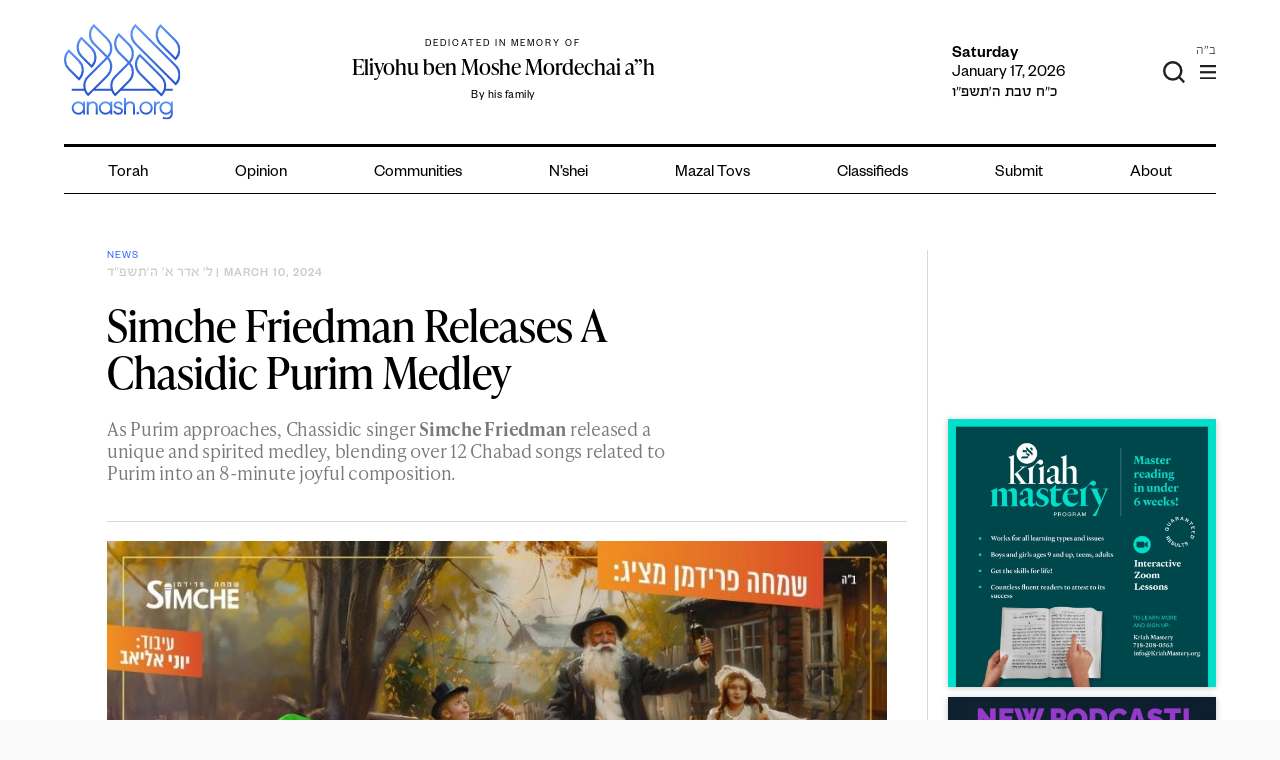

--- FILE ---
content_type: text/html; charset=utf-8
request_url: https://www.google.com/recaptcha/api2/anchor?ar=1&k=6LfXh34iAAAAANhJROiKSMdaXioUcR3nSVcxXrec&co=aHR0cHM6Ly9hbmFzaC5vcmc6NDQz&hl=en&v=PoyoqOPhxBO7pBk68S4YbpHZ&theme=light&size=normal&anchor-ms=20000&execute-ms=30000&cb=hkczkbn8lua7
body_size: 49442
content:
<!DOCTYPE HTML><html dir="ltr" lang="en"><head><meta http-equiv="Content-Type" content="text/html; charset=UTF-8">
<meta http-equiv="X-UA-Compatible" content="IE=edge">
<title>reCAPTCHA</title>
<style type="text/css">
/* cyrillic-ext */
@font-face {
  font-family: 'Roboto';
  font-style: normal;
  font-weight: 400;
  font-stretch: 100%;
  src: url(//fonts.gstatic.com/s/roboto/v48/KFO7CnqEu92Fr1ME7kSn66aGLdTylUAMa3GUBHMdazTgWw.woff2) format('woff2');
  unicode-range: U+0460-052F, U+1C80-1C8A, U+20B4, U+2DE0-2DFF, U+A640-A69F, U+FE2E-FE2F;
}
/* cyrillic */
@font-face {
  font-family: 'Roboto';
  font-style: normal;
  font-weight: 400;
  font-stretch: 100%;
  src: url(//fonts.gstatic.com/s/roboto/v48/KFO7CnqEu92Fr1ME7kSn66aGLdTylUAMa3iUBHMdazTgWw.woff2) format('woff2');
  unicode-range: U+0301, U+0400-045F, U+0490-0491, U+04B0-04B1, U+2116;
}
/* greek-ext */
@font-face {
  font-family: 'Roboto';
  font-style: normal;
  font-weight: 400;
  font-stretch: 100%;
  src: url(//fonts.gstatic.com/s/roboto/v48/KFO7CnqEu92Fr1ME7kSn66aGLdTylUAMa3CUBHMdazTgWw.woff2) format('woff2');
  unicode-range: U+1F00-1FFF;
}
/* greek */
@font-face {
  font-family: 'Roboto';
  font-style: normal;
  font-weight: 400;
  font-stretch: 100%;
  src: url(//fonts.gstatic.com/s/roboto/v48/KFO7CnqEu92Fr1ME7kSn66aGLdTylUAMa3-UBHMdazTgWw.woff2) format('woff2');
  unicode-range: U+0370-0377, U+037A-037F, U+0384-038A, U+038C, U+038E-03A1, U+03A3-03FF;
}
/* math */
@font-face {
  font-family: 'Roboto';
  font-style: normal;
  font-weight: 400;
  font-stretch: 100%;
  src: url(//fonts.gstatic.com/s/roboto/v48/KFO7CnqEu92Fr1ME7kSn66aGLdTylUAMawCUBHMdazTgWw.woff2) format('woff2');
  unicode-range: U+0302-0303, U+0305, U+0307-0308, U+0310, U+0312, U+0315, U+031A, U+0326-0327, U+032C, U+032F-0330, U+0332-0333, U+0338, U+033A, U+0346, U+034D, U+0391-03A1, U+03A3-03A9, U+03B1-03C9, U+03D1, U+03D5-03D6, U+03F0-03F1, U+03F4-03F5, U+2016-2017, U+2034-2038, U+203C, U+2040, U+2043, U+2047, U+2050, U+2057, U+205F, U+2070-2071, U+2074-208E, U+2090-209C, U+20D0-20DC, U+20E1, U+20E5-20EF, U+2100-2112, U+2114-2115, U+2117-2121, U+2123-214F, U+2190, U+2192, U+2194-21AE, U+21B0-21E5, U+21F1-21F2, U+21F4-2211, U+2213-2214, U+2216-22FF, U+2308-230B, U+2310, U+2319, U+231C-2321, U+2336-237A, U+237C, U+2395, U+239B-23B7, U+23D0, U+23DC-23E1, U+2474-2475, U+25AF, U+25B3, U+25B7, U+25BD, U+25C1, U+25CA, U+25CC, U+25FB, U+266D-266F, U+27C0-27FF, U+2900-2AFF, U+2B0E-2B11, U+2B30-2B4C, U+2BFE, U+3030, U+FF5B, U+FF5D, U+1D400-1D7FF, U+1EE00-1EEFF;
}
/* symbols */
@font-face {
  font-family: 'Roboto';
  font-style: normal;
  font-weight: 400;
  font-stretch: 100%;
  src: url(//fonts.gstatic.com/s/roboto/v48/KFO7CnqEu92Fr1ME7kSn66aGLdTylUAMaxKUBHMdazTgWw.woff2) format('woff2');
  unicode-range: U+0001-000C, U+000E-001F, U+007F-009F, U+20DD-20E0, U+20E2-20E4, U+2150-218F, U+2190, U+2192, U+2194-2199, U+21AF, U+21E6-21F0, U+21F3, U+2218-2219, U+2299, U+22C4-22C6, U+2300-243F, U+2440-244A, U+2460-24FF, U+25A0-27BF, U+2800-28FF, U+2921-2922, U+2981, U+29BF, U+29EB, U+2B00-2BFF, U+4DC0-4DFF, U+FFF9-FFFB, U+10140-1018E, U+10190-1019C, U+101A0, U+101D0-101FD, U+102E0-102FB, U+10E60-10E7E, U+1D2C0-1D2D3, U+1D2E0-1D37F, U+1F000-1F0FF, U+1F100-1F1AD, U+1F1E6-1F1FF, U+1F30D-1F30F, U+1F315, U+1F31C, U+1F31E, U+1F320-1F32C, U+1F336, U+1F378, U+1F37D, U+1F382, U+1F393-1F39F, U+1F3A7-1F3A8, U+1F3AC-1F3AF, U+1F3C2, U+1F3C4-1F3C6, U+1F3CA-1F3CE, U+1F3D4-1F3E0, U+1F3ED, U+1F3F1-1F3F3, U+1F3F5-1F3F7, U+1F408, U+1F415, U+1F41F, U+1F426, U+1F43F, U+1F441-1F442, U+1F444, U+1F446-1F449, U+1F44C-1F44E, U+1F453, U+1F46A, U+1F47D, U+1F4A3, U+1F4B0, U+1F4B3, U+1F4B9, U+1F4BB, U+1F4BF, U+1F4C8-1F4CB, U+1F4D6, U+1F4DA, U+1F4DF, U+1F4E3-1F4E6, U+1F4EA-1F4ED, U+1F4F7, U+1F4F9-1F4FB, U+1F4FD-1F4FE, U+1F503, U+1F507-1F50B, U+1F50D, U+1F512-1F513, U+1F53E-1F54A, U+1F54F-1F5FA, U+1F610, U+1F650-1F67F, U+1F687, U+1F68D, U+1F691, U+1F694, U+1F698, U+1F6AD, U+1F6B2, U+1F6B9-1F6BA, U+1F6BC, U+1F6C6-1F6CF, U+1F6D3-1F6D7, U+1F6E0-1F6EA, U+1F6F0-1F6F3, U+1F6F7-1F6FC, U+1F700-1F7FF, U+1F800-1F80B, U+1F810-1F847, U+1F850-1F859, U+1F860-1F887, U+1F890-1F8AD, U+1F8B0-1F8BB, U+1F8C0-1F8C1, U+1F900-1F90B, U+1F93B, U+1F946, U+1F984, U+1F996, U+1F9E9, U+1FA00-1FA6F, U+1FA70-1FA7C, U+1FA80-1FA89, U+1FA8F-1FAC6, U+1FACE-1FADC, U+1FADF-1FAE9, U+1FAF0-1FAF8, U+1FB00-1FBFF;
}
/* vietnamese */
@font-face {
  font-family: 'Roboto';
  font-style: normal;
  font-weight: 400;
  font-stretch: 100%;
  src: url(//fonts.gstatic.com/s/roboto/v48/KFO7CnqEu92Fr1ME7kSn66aGLdTylUAMa3OUBHMdazTgWw.woff2) format('woff2');
  unicode-range: U+0102-0103, U+0110-0111, U+0128-0129, U+0168-0169, U+01A0-01A1, U+01AF-01B0, U+0300-0301, U+0303-0304, U+0308-0309, U+0323, U+0329, U+1EA0-1EF9, U+20AB;
}
/* latin-ext */
@font-face {
  font-family: 'Roboto';
  font-style: normal;
  font-weight: 400;
  font-stretch: 100%;
  src: url(//fonts.gstatic.com/s/roboto/v48/KFO7CnqEu92Fr1ME7kSn66aGLdTylUAMa3KUBHMdazTgWw.woff2) format('woff2');
  unicode-range: U+0100-02BA, U+02BD-02C5, U+02C7-02CC, U+02CE-02D7, U+02DD-02FF, U+0304, U+0308, U+0329, U+1D00-1DBF, U+1E00-1E9F, U+1EF2-1EFF, U+2020, U+20A0-20AB, U+20AD-20C0, U+2113, U+2C60-2C7F, U+A720-A7FF;
}
/* latin */
@font-face {
  font-family: 'Roboto';
  font-style: normal;
  font-weight: 400;
  font-stretch: 100%;
  src: url(//fonts.gstatic.com/s/roboto/v48/KFO7CnqEu92Fr1ME7kSn66aGLdTylUAMa3yUBHMdazQ.woff2) format('woff2');
  unicode-range: U+0000-00FF, U+0131, U+0152-0153, U+02BB-02BC, U+02C6, U+02DA, U+02DC, U+0304, U+0308, U+0329, U+2000-206F, U+20AC, U+2122, U+2191, U+2193, U+2212, U+2215, U+FEFF, U+FFFD;
}
/* cyrillic-ext */
@font-face {
  font-family: 'Roboto';
  font-style: normal;
  font-weight: 500;
  font-stretch: 100%;
  src: url(//fonts.gstatic.com/s/roboto/v48/KFO7CnqEu92Fr1ME7kSn66aGLdTylUAMa3GUBHMdazTgWw.woff2) format('woff2');
  unicode-range: U+0460-052F, U+1C80-1C8A, U+20B4, U+2DE0-2DFF, U+A640-A69F, U+FE2E-FE2F;
}
/* cyrillic */
@font-face {
  font-family: 'Roboto';
  font-style: normal;
  font-weight: 500;
  font-stretch: 100%;
  src: url(//fonts.gstatic.com/s/roboto/v48/KFO7CnqEu92Fr1ME7kSn66aGLdTylUAMa3iUBHMdazTgWw.woff2) format('woff2');
  unicode-range: U+0301, U+0400-045F, U+0490-0491, U+04B0-04B1, U+2116;
}
/* greek-ext */
@font-face {
  font-family: 'Roboto';
  font-style: normal;
  font-weight: 500;
  font-stretch: 100%;
  src: url(//fonts.gstatic.com/s/roboto/v48/KFO7CnqEu92Fr1ME7kSn66aGLdTylUAMa3CUBHMdazTgWw.woff2) format('woff2');
  unicode-range: U+1F00-1FFF;
}
/* greek */
@font-face {
  font-family: 'Roboto';
  font-style: normal;
  font-weight: 500;
  font-stretch: 100%;
  src: url(//fonts.gstatic.com/s/roboto/v48/KFO7CnqEu92Fr1ME7kSn66aGLdTylUAMa3-UBHMdazTgWw.woff2) format('woff2');
  unicode-range: U+0370-0377, U+037A-037F, U+0384-038A, U+038C, U+038E-03A1, U+03A3-03FF;
}
/* math */
@font-face {
  font-family: 'Roboto';
  font-style: normal;
  font-weight: 500;
  font-stretch: 100%;
  src: url(//fonts.gstatic.com/s/roboto/v48/KFO7CnqEu92Fr1ME7kSn66aGLdTylUAMawCUBHMdazTgWw.woff2) format('woff2');
  unicode-range: U+0302-0303, U+0305, U+0307-0308, U+0310, U+0312, U+0315, U+031A, U+0326-0327, U+032C, U+032F-0330, U+0332-0333, U+0338, U+033A, U+0346, U+034D, U+0391-03A1, U+03A3-03A9, U+03B1-03C9, U+03D1, U+03D5-03D6, U+03F0-03F1, U+03F4-03F5, U+2016-2017, U+2034-2038, U+203C, U+2040, U+2043, U+2047, U+2050, U+2057, U+205F, U+2070-2071, U+2074-208E, U+2090-209C, U+20D0-20DC, U+20E1, U+20E5-20EF, U+2100-2112, U+2114-2115, U+2117-2121, U+2123-214F, U+2190, U+2192, U+2194-21AE, U+21B0-21E5, U+21F1-21F2, U+21F4-2211, U+2213-2214, U+2216-22FF, U+2308-230B, U+2310, U+2319, U+231C-2321, U+2336-237A, U+237C, U+2395, U+239B-23B7, U+23D0, U+23DC-23E1, U+2474-2475, U+25AF, U+25B3, U+25B7, U+25BD, U+25C1, U+25CA, U+25CC, U+25FB, U+266D-266F, U+27C0-27FF, U+2900-2AFF, U+2B0E-2B11, U+2B30-2B4C, U+2BFE, U+3030, U+FF5B, U+FF5D, U+1D400-1D7FF, U+1EE00-1EEFF;
}
/* symbols */
@font-face {
  font-family: 'Roboto';
  font-style: normal;
  font-weight: 500;
  font-stretch: 100%;
  src: url(//fonts.gstatic.com/s/roboto/v48/KFO7CnqEu92Fr1ME7kSn66aGLdTylUAMaxKUBHMdazTgWw.woff2) format('woff2');
  unicode-range: U+0001-000C, U+000E-001F, U+007F-009F, U+20DD-20E0, U+20E2-20E4, U+2150-218F, U+2190, U+2192, U+2194-2199, U+21AF, U+21E6-21F0, U+21F3, U+2218-2219, U+2299, U+22C4-22C6, U+2300-243F, U+2440-244A, U+2460-24FF, U+25A0-27BF, U+2800-28FF, U+2921-2922, U+2981, U+29BF, U+29EB, U+2B00-2BFF, U+4DC0-4DFF, U+FFF9-FFFB, U+10140-1018E, U+10190-1019C, U+101A0, U+101D0-101FD, U+102E0-102FB, U+10E60-10E7E, U+1D2C0-1D2D3, U+1D2E0-1D37F, U+1F000-1F0FF, U+1F100-1F1AD, U+1F1E6-1F1FF, U+1F30D-1F30F, U+1F315, U+1F31C, U+1F31E, U+1F320-1F32C, U+1F336, U+1F378, U+1F37D, U+1F382, U+1F393-1F39F, U+1F3A7-1F3A8, U+1F3AC-1F3AF, U+1F3C2, U+1F3C4-1F3C6, U+1F3CA-1F3CE, U+1F3D4-1F3E0, U+1F3ED, U+1F3F1-1F3F3, U+1F3F5-1F3F7, U+1F408, U+1F415, U+1F41F, U+1F426, U+1F43F, U+1F441-1F442, U+1F444, U+1F446-1F449, U+1F44C-1F44E, U+1F453, U+1F46A, U+1F47D, U+1F4A3, U+1F4B0, U+1F4B3, U+1F4B9, U+1F4BB, U+1F4BF, U+1F4C8-1F4CB, U+1F4D6, U+1F4DA, U+1F4DF, U+1F4E3-1F4E6, U+1F4EA-1F4ED, U+1F4F7, U+1F4F9-1F4FB, U+1F4FD-1F4FE, U+1F503, U+1F507-1F50B, U+1F50D, U+1F512-1F513, U+1F53E-1F54A, U+1F54F-1F5FA, U+1F610, U+1F650-1F67F, U+1F687, U+1F68D, U+1F691, U+1F694, U+1F698, U+1F6AD, U+1F6B2, U+1F6B9-1F6BA, U+1F6BC, U+1F6C6-1F6CF, U+1F6D3-1F6D7, U+1F6E0-1F6EA, U+1F6F0-1F6F3, U+1F6F7-1F6FC, U+1F700-1F7FF, U+1F800-1F80B, U+1F810-1F847, U+1F850-1F859, U+1F860-1F887, U+1F890-1F8AD, U+1F8B0-1F8BB, U+1F8C0-1F8C1, U+1F900-1F90B, U+1F93B, U+1F946, U+1F984, U+1F996, U+1F9E9, U+1FA00-1FA6F, U+1FA70-1FA7C, U+1FA80-1FA89, U+1FA8F-1FAC6, U+1FACE-1FADC, U+1FADF-1FAE9, U+1FAF0-1FAF8, U+1FB00-1FBFF;
}
/* vietnamese */
@font-face {
  font-family: 'Roboto';
  font-style: normal;
  font-weight: 500;
  font-stretch: 100%;
  src: url(//fonts.gstatic.com/s/roboto/v48/KFO7CnqEu92Fr1ME7kSn66aGLdTylUAMa3OUBHMdazTgWw.woff2) format('woff2');
  unicode-range: U+0102-0103, U+0110-0111, U+0128-0129, U+0168-0169, U+01A0-01A1, U+01AF-01B0, U+0300-0301, U+0303-0304, U+0308-0309, U+0323, U+0329, U+1EA0-1EF9, U+20AB;
}
/* latin-ext */
@font-face {
  font-family: 'Roboto';
  font-style: normal;
  font-weight: 500;
  font-stretch: 100%;
  src: url(//fonts.gstatic.com/s/roboto/v48/KFO7CnqEu92Fr1ME7kSn66aGLdTylUAMa3KUBHMdazTgWw.woff2) format('woff2');
  unicode-range: U+0100-02BA, U+02BD-02C5, U+02C7-02CC, U+02CE-02D7, U+02DD-02FF, U+0304, U+0308, U+0329, U+1D00-1DBF, U+1E00-1E9F, U+1EF2-1EFF, U+2020, U+20A0-20AB, U+20AD-20C0, U+2113, U+2C60-2C7F, U+A720-A7FF;
}
/* latin */
@font-face {
  font-family: 'Roboto';
  font-style: normal;
  font-weight: 500;
  font-stretch: 100%;
  src: url(//fonts.gstatic.com/s/roboto/v48/KFO7CnqEu92Fr1ME7kSn66aGLdTylUAMa3yUBHMdazQ.woff2) format('woff2');
  unicode-range: U+0000-00FF, U+0131, U+0152-0153, U+02BB-02BC, U+02C6, U+02DA, U+02DC, U+0304, U+0308, U+0329, U+2000-206F, U+20AC, U+2122, U+2191, U+2193, U+2212, U+2215, U+FEFF, U+FFFD;
}
/* cyrillic-ext */
@font-face {
  font-family: 'Roboto';
  font-style: normal;
  font-weight: 900;
  font-stretch: 100%;
  src: url(//fonts.gstatic.com/s/roboto/v48/KFO7CnqEu92Fr1ME7kSn66aGLdTylUAMa3GUBHMdazTgWw.woff2) format('woff2');
  unicode-range: U+0460-052F, U+1C80-1C8A, U+20B4, U+2DE0-2DFF, U+A640-A69F, U+FE2E-FE2F;
}
/* cyrillic */
@font-face {
  font-family: 'Roboto';
  font-style: normal;
  font-weight: 900;
  font-stretch: 100%;
  src: url(//fonts.gstatic.com/s/roboto/v48/KFO7CnqEu92Fr1ME7kSn66aGLdTylUAMa3iUBHMdazTgWw.woff2) format('woff2');
  unicode-range: U+0301, U+0400-045F, U+0490-0491, U+04B0-04B1, U+2116;
}
/* greek-ext */
@font-face {
  font-family: 'Roboto';
  font-style: normal;
  font-weight: 900;
  font-stretch: 100%;
  src: url(//fonts.gstatic.com/s/roboto/v48/KFO7CnqEu92Fr1ME7kSn66aGLdTylUAMa3CUBHMdazTgWw.woff2) format('woff2');
  unicode-range: U+1F00-1FFF;
}
/* greek */
@font-face {
  font-family: 'Roboto';
  font-style: normal;
  font-weight: 900;
  font-stretch: 100%;
  src: url(//fonts.gstatic.com/s/roboto/v48/KFO7CnqEu92Fr1ME7kSn66aGLdTylUAMa3-UBHMdazTgWw.woff2) format('woff2');
  unicode-range: U+0370-0377, U+037A-037F, U+0384-038A, U+038C, U+038E-03A1, U+03A3-03FF;
}
/* math */
@font-face {
  font-family: 'Roboto';
  font-style: normal;
  font-weight: 900;
  font-stretch: 100%;
  src: url(//fonts.gstatic.com/s/roboto/v48/KFO7CnqEu92Fr1ME7kSn66aGLdTylUAMawCUBHMdazTgWw.woff2) format('woff2');
  unicode-range: U+0302-0303, U+0305, U+0307-0308, U+0310, U+0312, U+0315, U+031A, U+0326-0327, U+032C, U+032F-0330, U+0332-0333, U+0338, U+033A, U+0346, U+034D, U+0391-03A1, U+03A3-03A9, U+03B1-03C9, U+03D1, U+03D5-03D6, U+03F0-03F1, U+03F4-03F5, U+2016-2017, U+2034-2038, U+203C, U+2040, U+2043, U+2047, U+2050, U+2057, U+205F, U+2070-2071, U+2074-208E, U+2090-209C, U+20D0-20DC, U+20E1, U+20E5-20EF, U+2100-2112, U+2114-2115, U+2117-2121, U+2123-214F, U+2190, U+2192, U+2194-21AE, U+21B0-21E5, U+21F1-21F2, U+21F4-2211, U+2213-2214, U+2216-22FF, U+2308-230B, U+2310, U+2319, U+231C-2321, U+2336-237A, U+237C, U+2395, U+239B-23B7, U+23D0, U+23DC-23E1, U+2474-2475, U+25AF, U+25B3, U+25B7, U+25BD, U+25C1, U+25CA, U+25CC, U+25FB, U+266D-266F, U+27C0-27FF, U+2900-2AFF, U+2B0E-2B11, U+2B30-2B4C, U+2BFE, U+3030, U+FF5B, U+FF5D, U+1D400-1D7FF, U+1EE00-1EEFF;
}
/* symbols */
@font-face {
  font-family: 'Roboto';
  font-style: normal;
  font-weight: 900;
  font-stretch: 100%;
  src: url(//fonts.gstatic.com/s/roboto/v48/KFO7CnqEu92Fr1ME7kSn66aGLdTylUAMaxKUBHMdazTgWw.woff2) format('woff2');
  unicode-range: U+0001-000C, U+000E-001F, U+007F-009F, U+20DD-20E0, U+20E2-20E4, U+2150-218F, U+2190, U+2192, U+2194-2199, U+21AF, U+21E6-21F0, U+21F3, U+2218-2219, U+2299, U+22C4-22C6, U+2300-243F, U+2440-244A, U+2460-24FF, U+25A0-27BF, U+2800-28FF, U+2921-2922, U+2981, U+29BF, U+29EB, U+2B00-2BFF, U+4DC0-4DFF, U+FFF9-FFFB, U+10140-1018E, U+10190-1019C, U+101A0, U+101D0-101FD, U+102E0-102FB, U+10E60-10E7E, U+1D2C0-1D2D3, U+1D2E0-1D37F, U+1F000-1F0FF, U+1F100-1F1AD, U+1F1E6-1F1FF, U+1F30D-1F30F, U+1F315, U+1F31C, U+1F31E, U+1F320-1F32C, U+1F336, U+1F378, U+1F37D, U+1F382, U+1F393-1F39F, U+1F3A7-1F3A8, U+1F3AC-1F3AF, U+1F3C2, U+1F3C4-1F3C6, U+1F3CA-1F3CE, U+1F3D4-1F3E0, U+1F3ED, U+1F3F1-1F3F3, U+1F3F5-1F3F7, U+1F408, U+1F415, U+1F41F, U+1F426, U+1F43F, U+1F441-1F442, U+1F444, U+1F446-1F449, U+1F44C-1F44E, U+1F453, U+1F46A, U+1F47D, U+1F4A3, U+1F4B0, U+1F4B3, U+1F4B9, U+1F4BB, U+1F4BF, U+1F4C8-1F4CB, U+1F4D6, U+1F4DA, U+1F4DF, U+1F4E3-1F4E6, U+1F4EA-1F4ED, U+1F4F7, U+1F4F9-1F4FB, U+1F4FD-1F4FE, U+1F503, U+1F507-1F50B, U+1F50D, U+1F512-1F513, U+1F53E-1F54A, U+1F54F-1F5FA, U+1F610, U+1F650-1F67F, U+1F687, U+1F68D, U+1F691, U+1F694, U+1F698, U+1F6AD, U+1F6B2, U+1F6B9-1F6BA, U+1F6BC, U+1F6C6-1F6CF, U+1F6D3-1F6D7, U+1F6E0-1F6EA, U+1F6F0-1F6F3, U+1F6F7-1F6FC, U+1F700-1F7FF, U+1F800-1F80B, U+1F810-1F847, U+1F850-1F859, U+1F860-1F887, U+1F890-1F8AD, U+1F8B0-1F8BB, U+1F8C0-1F8C1, U+1F900-1F90B, U+1F93B, U+1F946, U+1F984, U+1F996, U+1F9E9, U+1FA00-1FA6F, U+1FA70-1FA7C, U+1FA80-1FA89, U+1FA8F-1FAC6, U+1FACE-1FADC, U+1FADF-1FAE9, U+1FAF0-1FAF8, U+1FB00-1FBFF;
}
/* vietnamese */
@font-face {
  font-family: 'Roboto';
  font-style: normal;
  font-weight: 900;
  font-stretch: 100%;
  src: url(//fonts.gstatic.com/s/roboto/v48/KFO7CnqEu92Fr1ME7kSn66aGLdTylUAMa3OUBHMdazTgWw.woff2) format('woff2');
  unicode-range: U+0102-0103, U+0110-0111, U+0128-0129, U+0168-0169, U+01A0-01A1, U+01AF-01B0, U+0300-0301, U+0303-0304, U+0308-0309, U+0323, U+0329, U+1EA0-1EF9, U+20AB;
}
/* latin-ext */
@font-face {
  font-family: 'Roboto';
  font-style: normal;
  font-weight: 900;
  font-stretch: 100%;
  src: url(//fonts.gstatic.com/s/roboto/v48/KFO7CnqEu92Fr1ME7kSn66aGLdTylUAMa3KUBHMdazTgWw.woff2) format('woff2');
  unicode-range: U+0100-02BA, U+02BD-02C5, U+02C7-02CC, U+02CE-02D7, U+02DD-02FF, U+0304, U+0308, U+0329, U+1D00-1DBF, U+1E00-1E9F, U+1EF2-1EFF, U+2020, U+20A0-20AB, U+20AD-20C0, U+2113, U+2C60-2C7F, U+A720-A7FF;
}
/* latin */
@font-face {
  font-family: 'Roboto';
  font-style: normal;
  font-weight: 900;
  font-stretch: 100%;
  src: url(//fonts.gstatic.com/s/roboto/v48/KFO7CnqEu92Fr1ME7kSn66aGLdTylUAMa3yUBHMdazQ.woff2) format('woff2');
  unicode-range: U+0000-00FF, U+0131, U+0152-0153, U+02BB-02BC, U+02C6, U+02DA, U+02DC, U+0304, U+0308, U+0329, U+2000-206F, U+20AC, U+2122, U+2191, U+2193, U+2212, U+2215, U+FEFF, U+FFFD;
}

</style>
<link rel="stylesheet" type="text/css" href="https://www.gstatic.com/recaptcha/releases/PoyoqOPhxBO7pBk68S4YbpHZ/styles__ltr.css">
<script nonce="UUoe5QN-23Vm8wdlaU_c_w" type="text/javascript">window['__recaptcha_api'] = 'https://www.google.com/recaptcha/api2/';</script>
<script type="text/javascript" src="https://www.gstatic.com/recaptcha/releases/PoyoqOPhxBO7pBk68S4YbpHZ/recaptcha__en.js" nonce="UUoe5QN-23Vm8wdlaU_c_w">
      
    </script></head>
<body><div id="rc-anchor-alert" class="rc-anchor-alert"></div>
<input type="hidden" id="recaptcha-token" value="[base64]">
<script type="text/javascript" nonce="UUoe5QN-23Vm8wdlaU_c_w">
      recaptcha.anchor.Main.init("[\x22ainput\x22,[\x22bgdata\x22,\x22\x22,\[base64]/[base64]/[base64]/[base64]/cjw8ejpyPj4+eil9Y2F0Y2gobCl7dGhyb3cgbDt9fSxIPWZ1bmN0aW9uKHcsdCx6KXtpZih3PT0xOTR8fHc9PTIwOCl0LnZbd10/dC52W3ddLmNvbmNhdCh6KTp0LnZbd109b2Yoeix0KTtlbHNle2lmKHQuYkImJnchPTMxNylyZXR1cm47dz09NjZ8fHc9PTEyMnx8dz09NDcwfHx3PT00NHx8dz09NDE2fHx3PT0zOTd8fHc9PTQyMXx8dz09Njh8fHc9PTcwfHx3PT0xODQ/[base64]/[base64]/[base64]/bmV3IGRbVl0oSlswXSk6cD09Mj9uZXcgZFtWXShKWzBdLEpbMV0pOnA9PTM/bmV3IGRbVl0oSlswXSxKWzFdLEpbMl0pOnA9PTQ/[base64]/[base64]/[base64]/[base64]\x22,\[base64]\\u003d\x22,\x22EsKwBMKCCAscw7Z1JsOqOcKTR8OswqpLwqZvSMO3w5oZKjVkwpd7bMK6wphGw69tw77CpWNCHcOEwqcAw5Ifw6vCgMOpwoLCl8OOc8KXYRsiw6NTWcOmwqzCiArCkMKhwq3CncKnAD/DhgDCqsKKVMObK2QjN0wxw7rDmMOZw40HwpFqw49Kw45iL2RBFGEBwq3Cq1p4OMOlwqrCnMKmdQDDk8KyWUI6wrxJHMOXwoDDgcODw5hJD2wrwpB9WMKnEzvDssKPwpMlw6vDgsOxC8KZAsO/[base64]/wp3Csi5tP8OtbB9Xw5vDgV7Do8Ovw6NywrjCuMOiEXtBasOPwpPDpsK5BMOxw6Frw6YDw4dNPcO4w7HCjsO1w4rCgsOgwqoEEsOhOXbChiRNwpUmw6psP8KeJCt7AgTCksKHVw5vHn9wwpUTwpzCqAXCtnJuwpAuLcOfecOqwoNBRcOMDmkmwpXChsKjesORwr/DqlxaA8KGw5HCvsOuUBvDuMOqUMORw4zDjMK4BcOwSsOSwqPDgW0Pw6gOwqnDrmltTsKRegJ0w7zCki3CucOHQsOvXcOvw63CncOLRMKRwo/DnMOnwrxdZkMAwpPCisK7w5JafsOWScKTwolXQMKPwqFaw4HCg8Owc8Obw47DsMKzKm7Dmg/DhMKew7jCvcKRa0twP8OGRsOrwqAkwpQwNWkkBDliwqzCh2TCq8K5cQfDiUvClHEYVHXDtgQFC8K8csOFEFDCp0vDsMKewrVlwrM8PgTCtsKKw6ADDEHCphLDuEhpJMO/[base64]/Cp2kMQgILcGDDpMKBwqzCvngDWsONNMO4w5XDhsONB8Onw7AMDsO2w6kdwoVhw67CicKPMcKVw4zDrMKwAMOqw7/DpMOPw7PDqFPDhQJMw4hge8KrwqDCmMKiTMKYwp/DoMOUHzAGw6TDmsKKAcKCf8KJwrdTVcOsEMK4w5lsWMK0fxh+wrbChMOfOgdQI8Ksw5DDgxVmYQTCssOjMcO0blogfUzDq8KHCQ1wO3AABcKjQGHDqcOKacKyIcO2wq/CgMOlWxjDsmNww63CkMKswoDCu8Oscz3DqXLDusOswqc1MSjCi8O2w5rCrcK9O8KGw5w6RVHCiUVjNx7DvMOENDLDg1fDvwZ+w6UvbA/CgGIdw4TDmCIEwpHCs8OWw7DCsRLDsMKhw60awqLCicO9w6ATw6R0wrzDog7Cl8OrN2AuVMKQJAA/JsO8wqfCvsOiwojCvsKQw4vCr8KgUkjDuMO1wo7DncOYIWEGw7RBHiZzIMKYGcOgXMKpwpgLw6NlFk0Xw4nDuEBOwr0tw6zClQ8Vwo7Dg8K1wqTCojl6fj9MYSPCksOVIQUAw5lZXcORwplYZcOVI8K4w4LDuC3Dl8KTw6vDrywvwpvDuynCtMK/eMKGw7HCkFFBw6lhWMOowpRJH2nCmk9hQ8OswozDusOwwpbCsiRawog6OQXCvgrCqEzDsMOLfisqw6bClsOcw6/DpMK9wrvDlcOwDBbCnMOQwoDDkiRWwpnCg3fDgcOfTcKZwqHDk8KceSvCr1jCpsK/LMKHwprCo0Jew5nCvMOew4FYGcKvPXzCssO+QVZqw5zCtgZCA8OkwoFWbMKawqBJwos9w48ewrwNL8K6w6nCrMKewqzDusKDC0LDiEDDkkvCkztOwq7CtQs/[base64]/w6TCmMOoAxHDmDrCgsKnw6DDuyvDjkACVsKTNyXDrnHCusOIw7laYsKHazY5XcK9wrfCmS3DicKbBcObw5nDgsKtwod2BzvDs0nCoAw3w5h3wojDj8KYw5vCs8KTw7zDhgYtccKafRczRB/[base64]/[base64]/CssO8w4ARBMOwLcKlGBd9a1kAbMOmwpRYwp8hwo8qw7Nsw6lvw7Z2wq/DjMO5XBxywp0xZTjDlMOEAsKiw7LDrMOhEcOdSBTDiiXCpMKCazzCscK7wr/[base64]/CnwXCq2rCvU1Pw5vDu1IpVHQvKcOuY8Ozw73DhsKBEcOYwoBDMcORwr/DgcOXwpfDnMKjwrvCqQzChlDCkHB7GHzDnSjDnizCusO8McKCVmACdlHCtMOUF3PDkMOsw5nDk8O7JRIzwqTDrSzDqcK6w7xJw5QzBMK/[base64]/DosOiwpbDpFtaNXcfw47DjmbDs3UgGgRvXcKnw5tHbcOAwr/Chw4mGcKTwobCtcKaMMOiD8ONw5tfQ8OmXg4WF8KxwqbDmMObw7J9w7E3aUjClx7DuMKmw5DDpcOeFz9wIkYJHHDDpFnCv2zDiQpxw5fCu13CoHHCh8KTw5wBwp4LD3lfHMKLw6nDlA1Uw5DCkT5BwpzChWE/w7gzw5luw5cAw6bCpMOeOcOnwpBYO01hw5DCnFHCocKybm9AwoXCsiIIAsOQJBFjEjpUbcKIwoLDj8OVTsK8w4DCnj3CngrDuhgAw5HCsDvDhBnDv8OWIFk+wq3DhBTDjzvCnsKHZwkffsKbw7N7LTjClsKMw4/ChcKIX8Odwp04QgEiQQ7CuyfDmMOGG8KMf07CmUB1dMKjwrxow4B9wonCosODwobCgMKRPcOAPQ/[base64]/DpEzCvArDpFzDgxnCosO+woAxw5RHw4TComtCwq97w7/CulnCi8Kbw5XDlMOBRsOqwoVFKxx8wpLCoMOFw7kVw4vCssKNORrDpwLDj27CgcO2LcOLwpVwwqlywpZLw689w54tw4DDscKBScOawrbCn8Oma8KyFMKAbsKQVsOxw57Ciygxwr0bwrUbwqvDnVfDikXCvCrDiHbDvATCohonfV4pwr7Cog3DsMKVEC4wBS/DgsKCSgDDgRvDmk3Co8KFw4LCqcKIJm7ClxcowpwDw7Rhw7JuwoRna8KNSGF6BV7CisKXw651w74DB8OvwogDw6LDilvCmcKua8Kjw7rCmsKqP8KPwrjCkcOYVsO4aMKow6bCg8Oxw4Y+woMnwqTDu3MZwrnCnlfCssK3w6ELw7/DmcORDi7CrsOwSgvDn2bDuMKqUibCpsOVw7nDiEcowo55w5BYEsKXU053bHYcw4lDw6DDvisXF8OHGcKTdcOGw4DCusORJzDChsO3VMKKMsKfwoQ5wrldwrPCisO7w50Vwq7DmMKUwqkPwqfDr0PCuCwTwoIJwo9fw4/DrSlZG8K4w7bDqMOzYn0le8Klw4NXw57Cv3sawqbDusKwwqfChsKXwr3CvcK4NMKjw79ewrIOw75Gw7/[base64]/wrbDmG3DmMO1bm0JwrFTw4ZNexDCiBfDqcOKw6gew4jChCfDowc9wp/DngFlPnk7wrpxwpTDs8Obw64ow4FKTcO5XEQ1BCF1blXClcKhw7kSwoIYw7fDmMOua8KLScKLKEnCjkPDhMK4aS4vM0UIwqV1FmbCkMKuGcKpwrHDgVXCkcOBwr/DocKMwrrDmQvCq8KODX7DqcKfwq7DhcKew6jDn8OeJlTCrXDDkMKWw5jCkMOUHsKBw5/DsEIXIgUoBsOpc0ZdEsOxAMOWCkdtwoPCrcOnScOVXEBgwoPDpkoCwq0xG8KuwqLCjnUjw401E8Kjw5nCucOYwoLClMKVUcOaQz8XBxPDkMKow69LwpAwRV0dwrnDoVDDn8Otw5nCosOAw7vCnsOqw41TBcKdBlzChGTDmcO4wopOOsK9P27CjCrDosO/w4XDlsKPc2XCkMOLNxzCoDQnQcOTwovDgcKEw5ECF3lOLmvCj8KZw6oeWMOnBXHDl8KlKmzCosO5w6NESMKcO8KOIMKZKsOVw7Ucwr7DvidYw7pnw77Cgg4fwpjDrX0jwqnCsX9ECMKMw6shw5zCjU/[base64]/[base64]/[base64]/wpVIQyfDg8KxBQIgMBHCuMOHHMO/wovDv8Oab8Kzw70oIsKswow4wr3Cs8KYBmJPwo8Gw7NWwrUcw47DgsK+fMOlwpZ0QCbCgkE9wpILbRUowpkNw53Ct8O/wpLDnsOGwrwwwpBGGX7Dp8KKw5XCqGPCgsO1RMKnw43CoMKCTsK5GsOsUgDDm8OqfSnDqsKrSsKGY0/CucOSUcOuw64KZ8K7w7HCjGNVwqpnZhc0w4PDpnvDn8KawqvDrMKpTAd9w6LCjMO2wpTCo2TCn3VZwrBREcOvdsOZwrTCkMKdw6fCqVvCuMOmK8K/JMKOwp3Dv2FYSWp7R8KqLcKbUsKjwofDn8OIw4Mww4hWw4HCr1YfwpvChmjDi1vCuh3Cs2Q7wqDDiMKIGcOHwrd/YUQuwrnCm8OSFX/[base64]/DpsK3w47Dl14ZCcORwrRkw6fCt0Rxw6nCiCTDsMKVw50fwrfCg1TDtz9bwoV/YMKhwq3DkgnDt8O5wrzDq8OEwqgbD8KQw5QnDcKgDcKMVMOTw77CqAY6wrRdW0ArV0s4SivDq8K8Kx3Do8O1ZsOZw5nCgh/[base64]/[base64]/[base64]/f8OWLcK+w74Cw5xSfcOYW8KjfMOoH8K4w6EBDUfCtlfDn8OFwrvDtsOJZcKgw7XDh8Kmw5JZcMKQAsOhw50gwplXw6ZZwrJywq/DrMOyw5PDuRhnW8KTIcKgw49qwrDCpcO6w7w1XgV9w6HDoGEoUlnCskcEScKAw6ISwojCoTYqwrzDhAHDlMOQwrzDjcOiw7/[base64]/DogfCi8KVVDpRw57CkcKlw6xCOlotwr/DnhzCrcONwoonRsOoSsKAwr/Csn/[base64]/Oi3DrVTCs8OVw4ojDkHDowHCh8Ocw4jCgkoMSMOjw68Hw7sJwqAOeDBLI1Q6w77DtiEmJsKnwo1Zwq5IwrfCtsKEw7jCtlk/[base64]/[base64]/wrnCvcOELcKcw5g4w7HDknnCjsKCPlzCtcKVwpXCmFl0w7NTwq7DpF3CkMOBwrUnwrEhCgzDoHLCkMOdw4Flw5/ClcKlwrnCi8KZLgckwr7DpBBuOEvChcKxNcOWHsKqwp1eTMOnPMOMwoxRaGZ/AQdlwo7DqiPClnkMLsKhaWnDkMKHJVTCtcKBNsOtw5ZAA1nCtBdzcSHDgW5xwqhrwprDoksTw4oFL8KUdFI+PcOXw40rwr5yCQpSHsKsw5dqX8OuZ8KpJMKrVmfChMOzw6dMw5jDisOTw4XDrMOQDgLCh8K0JMOQccKcR1/DqjnCtsOAw4XCqcO/woFow73DocONw4vDocODA3Q1D8KTwqYXw5DCjXAnc2fDnhASFcO4wpvDrcKHw4xqUcK0IsKBZsOHw5XDvTVGf8KBw4DDkH/[base64]/CmAhuwrgqe8K5NsKSwqIDw4/DnMO1PMOWAcObK1Ufw53DrcKjaHVHdcKewoIqwovDoTHDtiTCrsOBwoY+TEQVQVVqwoNyw5QOw5Blw4RPC00EEmrCpyFgwqYnwpUww7jDisOawrfDjDbDocOjSgbDgB7Do8K/wrx7wpdLSRPCvMKbJ19LQ3w9FwDDuh1yw4fDocOJMsKEV8KiRyUlw4EpwqnDgMOXwrl0O8OjwrFSVMOtw5Eyw4kvPBNkw57CtsOnwrzCvsK8VMOsw4s1wq/Dg8OswrtDwqwfwqTDhQsWKTbDicKCG8KLw59cZ8OiVMKoPR7DtcO1LWMLwqnCt8KvSMKNEV3DgT3CscKvYcKmAMOtW8OxwrYqw5fDl2lSwqc8EsOUw5/[base64]/DuW3DjsKLWmIjwoVkwp/[base64]/w65+wo/CvsKcwrBDw6fDkEbCq3nDjjYxA8K3HgJMO8KUT8KDwoHDucOFVmt9wqTDv8ORw4IYw5rDgcK4En7DmMKiMzfDikllwq8yR8KpJmVDw7Y5woQEwrHDtRHCriNLw4/Dn8Kaw6tOZcOmwpLDucKZwqfCpHzCriQJfhbCpMOFWz4rwrdxwpddwrfDjRJeNsK7Y1Y4bXbCiMKLwpTDsktCwrcnL1oMOjwlw7EOCXYew5NMwrIyXhgFwpfDs8Knw6jCoMKkwo5NMMOuwqLClsK3GxvCsH/ChMOLB8OsccOSw4DDp8KNdCZbR3/CmwkgP8OGVcKNcGwBdnBUwppJwqTDjcKeYSAZPcKwwobDocKdB8OUwpnDnMKNOFjDrnl7w5QsPl5ww6gpw7/CpcKFNcKkTgUPc8KVwrIXYEVxeWfCi8Ogw6gSw6jDqArDnC0ycXtiwqR/wqrCqMOQwosxwpfCnyXCssK9CsOKw6jDrsOedTnDnkbDicOEwrJ2bCg/w6gWwqJtw7XCkWXDvQkpPsO4WR1Tw6/[base64]/DjMKcwqNWB8K9VBsaNMKZwphOw5XCklbDg8Oew6wCCHw/wpYoRjQUw55+VMOHD3LDqcKWb1TCvsKaS8KxJwPCvQHCr8Kmw4HCjMKLCx11w4tEwpJMOGNwEMOsKcKiwobCtcO7NWvDvMOrwpwEwplzw6pIwoDCkcKja8OKw5jDr1TDnU/CvcO0JMOkHy4bw6LDm8KmwojClzt0w6DCjsKbw4EbLMOfMMObIsOvUSxQb8OOw4fCk3seeMOdf243QgbChnDDk8KHO3BJw6PDvycnwpo4ZQ/DuSA3wrXDoyvDrHMYQR1Ew5TCnVBZecOTwrkywrjDjA88w6nCriBxYMONcsKdO8OSEMKZT3/DojNvw7/CnTbDrDp3AcKzw5ITw5bDgcOMXMKWJ13DsMOkQsOVfMKdw6HDj8KBNTh9XsOrw6fCuXnDhFoAw4ETaMK/w57Cs8K1I1FcTcORw47DiF8qasKHwr3Cr3DDtsOEw7QiJ3Nmw6DDo23CicKQw7E2wqrCpsK3wpfDoW5kU1DCqsKpccKMwqPCvMKCwoprw7LCt8OtbHzDmsKLJRXDhsK/LiTCgj7CmMO+UTvCqDXDocKrw4d3EcOqXcKfAcKzB17DmsOeSMKkMMO6QcKjwr/DocO+BzdUwpjCosOMExXCsMOeFcO5K8Olw6c5wp5tacORwpLDjcONPcOXJ3XDg17CmsOKw6hXwolHwopuw43CqAPCrmfCj2TDtCjDjMO7bcO7wp/CnMOmwp/DksOxw7DDs3x5dMOqZizCrD4zw7nCvkFcw71+HxLCuwnCskLCuMOfWcOjDsKUGsOyNhFRWVsNwphFJsKTwrzCrFMEw7U4wpHDqsKCbMOGw4B9w6DCgEzCvmVAEBzCkBbDtA0Swqpvw6hnYl3CrMOEw6DCkMK4w4Evw6bDm8ORwrlkw6gOEMKibcOPSsO/esORwr7ClcOyw43ClMKjDF9gJScnw6HDnMOuBQnCjWxpVMOxYMOgwqHCiMKsEsKIeMKVwrLDl8Okwq3DqcO9OxhZw59iwpZCbsOlOMOiYcOrw41HMcKWEkPCrEnDuMO8w6wTCH3DuTbCtMKzPcOhc8OlTcODw6FuPsOpTRQ/WQvDhGHDusKtw5N5DH7DrTl1dCJjTzMfJ8O9w6DCm8KqScKyFFsoJ0bCrMONbMOTBcKewp8mV8O8woVIN8KAwqIUHQtSNlsiWkY+VMOda1LCvW/Cohc2w4BpwoTChMOdPWATw6pqS8KwwpjCjcK0wrHCosOMw63DnsO5BsKrw7kxwp3CrnrDjsKBccOmTMOkUCPDmkhKw54QX8OqwpTDjGV3wqQeTMKeDkbDusOvw5l0wq/CnXYfw6TCv30kw4DDqjc6wociw4J7JW/Cl8ObIcOyw5chwq7Cs8Kqw5fChmvDiMKYZsKbw6XDssKzcMODwoLCjUHDh8OOIHnDo3U7Y8ObwrrDv8KgMTREw7kRw7YHRVgfesORw4fDrcKAwqjCuUrCg8OYwoV0BR7CmsKbXMKCwrjClC4/[base64]/OFXDpMKiDT7CtX1uwoErHcOXwqPCoDjDicKSw4cLw4fDnwoXwoEMw5nDgjvDuXTDpsKpw5/ChyDDl8KowoPCqcOEwqwZwqvDiAVXTWppwrhUV8KlesKlEMOSwrl3cnXCv1XDmSbDn8KoIGfDhcKiwqTChAMAw5PCnMK3EyfDhiV7ecKhOwfCmGtLOHoAdsOEfk1kYWHDixTDsHfDgMOQw47CrMKlO8KdJ0/CssKIP0ALBMOdw5MqHjHDmidKLsKXw6rCkcO5ZcORw53Cp3/DvMOIwrwSwojDgjXDjsO2w5NzwrUKwpnDisKyHMORw6t8wqjCjVPDrh9Ew4nDngXCvBjDo8OdF8O/bcOuH29owr1QwqIMwpbDri1CcQQFw6dybsKdImVAwo/ChWMeOhHCs8KqR8KpwpQFw5DCv8O3U8Ozw6/DtsKITArDgMKqRsOkw7nDrFgUwokQw4DDisOufXYWw5jCvzsqwobCmmzCjD8FWHfCs8Ksw53CvjlOw47CgsOKdU9ewrHDrQ4Dw6/CnWs+wqLCqcKke8OCw4Fmw5J0esO5HkrCrsK6T8Kvb2jDlSBRB2sqCUzDghVoMWXCs8OFBXgUw4RnwoQOJ38qG8O3wpbCmEvCk8OZbxvCh8KKNHtPwqNlwrsucsK9bcOjwpEXwpnCkcOBw6kGw6Jkwoc7BwzCsnLCnsKrJUxTw6LCkG/[base64]/CusKlfg4aJiM/w4JSwq0jwqzCmHTCi8Kywp41LsKwworCgAvCuA/[base64]/wobDpsKNQMKzH8K+MMOXw7nCicOfwoxLw74Iw7XDhmnCmwcLWmJlw6w9w7LCuTBnckw+DyFOw7pufScPEMO8w5DCiyDDiVkSPcONw6xCw7UywqDDjMOLwpk9OkjDlcOoVGzCnRwowopjw7PCmsKEccOswrRZwoHDsmZdBsKgw5/DmGPCkkbDhsKgw711wptWLGliwqvDk8KQw57ChkFtw5PDoMOMw7ZpXUlgwqvDoh/CjhVnw7rDnwXDjzQDw7PDvRzCq0MJw4TCrRfDu8O8IsORWsKnw63DhgjCusONCMO1VlZpwonDsnLCocKlwqzDv8KPXMKQwoTCulUZS8OZw5bCp8KxecOMwqfCnsO/B8OTwrx6w40kaj4/[base64]/[base64]/wq3DgsKAwro1cgY/DDFGwoHCjcKFwr7DlMKcUsOAC8OFwr/Dh8O1dVhPwq5Vw5lvX1dOw7vCvw/ChxVOVcOCw4NLNF4BwpDChcK1AkvDtm0OXz17T8KtQsOQwqvDksOhw48eFsKRwpPDjcObw6gEJ1gfSMK7w5ExaMKsGE3CulzDqlQudsOiwp3CmlAeZT0IwrvDrkgOwrDDoVcYQEApMsOxWCxjw4vCpT/CjMK9J8O4w53CmkVHwqZjfi0XTD7Cg8Osw4pgwpzDpMOuHHVhQMKPNADCvEjDk8KgYwR+GnbDhcKIARppUgAKw5Uxw5LDux7DqsOyKMO/bEvDnsOLH3HDicKKIyssw4vClV/DjMOlw6jDgMKowqoTw5/DjsO3Vx3Dm1rDtmgcwqkYwrXCshJ2w6/CqjrDjR9gwojDtCgDPcO9w4vClCjDvmFHwp4Pw7fCrMKyw757D3FcLMKvRsKBIMOOwpt+w4TClcKtw70LAh0/[base64]/CkcKSZ8Kpw5JzbiXDrMKfw7lOGjLCk8KSw73DuDfCrcOEw5bDhMO9cGVvT8KHKxPCq8OuwqMePMKfw4NWwr8ywqjCsMOlP0HCrsObbigKAcOpw7pxRn1wEVPCpXTDsVAiwqZawrlRJSoXLMO0woxeMSjCkinDiUwOwot6GS/Dk8OPP1LCtMKjJ3LCicKGwrV0A3xZQwwFIEbCm8OQw4HDpUDDqcOTFcOHwoQ6wrEQf8Opwp5kwqDCkMKlHcKPw5YQwr5AO8K3JcOhw7ErHsK/JMO7wpxswrAsTjxcQ0UIcMKPw4nDvxjCqmAUEnnDncKJwp7ClcKwwo7DkMORNA02wpI0Q8O5IH/DrcKnw5Bkw7PCscOGJMOvwofDt2AfwrfDtMKzw4lCeyFrwrnCvMKnJhg+Z0jDlsOfwojDnhZ6bcOvwrDDvsK5wqnCq8KHbwDDnk7Di8OwPcOfw6dkTGslThvDo3RswrDDlCtffMOxwrDDmcOvVQM5wpMowp3DkTfDu1Erwro7ZMO6AD9/wpPDlHvCtTtpfEHCozkyS8KkasKBwoTDrU0Iwr9JRsO6w4nCl8K8GsOqw5XDmMKlw7cfw74/T8Kpwp7DvsKkOzh+Q8OdY8ODIcObwr1vH1lGwpQgw7U8dncOOQLDjGlfHsKLN3knV2Mtwo0APcOPwp3Dg8OuG0QIw6kXecKoBsKFwo9nRnHCn3cRf8KydhnDqsONUsOjw5VddMO1wp7CmQ8kw6ktw4ROVMKfIwjCjMOuGcKDwp/CrsOWwqY5VkLCp1PDqDN2wrclw4fCpsKCT0LDu8OWEUrDp8OaSsKVdAPCiUNDw5JNwrzCjBk2CsOoNEQ1wptTN8KKwo/DrmvCqG7DijDCrMOswp/DoMKle8O+b1gFw55NJG1kU8ONa1TCusKnIMKGw6YkNAXDuD48SX7DmsKPw6gjesONSykJwrEpwpcHwrVmw6TCsVnDosOzPC0SNMO8asOlJMKpZUwKwqTDk1lXwo85RQTCscOswrs7BVhyw5wVwoTCjcKrKcK3AiprdnzCgsOHdsO6b8OLa3kdRH/DpcKhScOgw5vDj3LCjnNFJGvDviYVPU4rw5PDtTjDlznDj3/ChsOFwpXDmsK3AcOiJcKhwoMuBSxlfMKmwo/DvMKkdMKgNhZXAMOpw5l/[base64]/ChgnCqA5qEXPCkCcrCMKMA8KHHgjCosKTw5LDgU/DvsKxwqZaX2lIw4BWw63CgUFOw7vChUcFZRjDq8KEM2VVw5tfwqEzw4jCgwd+wq/[base64]/FsK9G8KsU8Ktw4U3w6gTwrPDrGpyaEfDol82w5A3JR5/[base64]/DhUsiNQNnwroYwrXDqcO6w67DqMKIw5/DmsKpYMONwp7DmURGDcKxTMKzwpsvw4bDr8OqQhvDmMO3AFbCkcOpdsKzLixswr7ChD7DkA/DlsOnw7bDkMKgUFdXG8OBw6hMRkpfwqXDpzwQYcKkw5LCv8KzRhHDqillazbCtDvDkcKswqbCsBnCr8Khw6vCtW/CiGLCskAsZMOtFXpjEG/DjnFwIS0ywqXCosKnF3dVKDLCqMKfw5whO3ZDaA/ChMKCwprDpMKDwofCnQTDksKSwprChX4lwp/DvcODw4bDtcORbCDDn8KgwqYyw6oTwrXCh8O9w49NwrRrEDQbJMK0IHLCsALCpsKeSMOqZMOqw43CgcOccMOcwolHWMOWL0HChhkZw7R+csOgVMKHX2k7wrsMfMKpSmXDlcKFGw/DssKsEMOXeUfCrngtMAnCnhDCplVKAMOBZEFdw6PDjAfCk8K/wrQkw55ZwozDiMO6wp1aKkrCu8OQw67Do2HDlcKFUcKqw5rDsBXCvGjDkMK1w5XDnXxiRsKlYgPCmgPDrMOVw7nCu1AWZkzDjkXDr8O4FMKWw7nDoSjChHPCnwpJworCr8KUejbCnyMWSD/DocK2fMKFCE/Dox/DicKoWMOzRMOww4PCrXk0w5fCtcKHL3RnwoPDuD/CpTdrwqITw7LCo2FpJiPCqDDCvgE6M0zDow/Dk2XDrCjDlBNRMi5+AkvDugAANkQ2w6JpZcObeAYdBWXDsF5Fwpt2XsOGWcORc1BMQ8Ouwp/CpGBBesK1esOQY8Omw6U/wqd3w7bCn14uwoljwqvDkg3CvcKIJkjCsR8zwobCg8O3w7Buw5hdw6NKPsKlwqVFw4fDr0fDn1EkJTUqwpHCr8K0O8OvPcOJFcOiw4bCsy/Cp3jCscO0WSoudm3DlHctHsKdDTFkJ8K9TMOyYUsDOzIoSMKnw5o2w50nw7XDuMOvDcOlwppDw6HDs2VTw4NsacOjwpgLbW0Jw6ZWFMOuw5JtLcKqwoLDssOKw548wqAwwpwkUXkqLcOZwrdlJMKBwp/DqsK5w7dDA8KuBwopwoI9QsKiw47DrDUcwp7Dn3hJwqMbwrHDusOYwrvCrsKKw53DsE1ywqDCnz9vBBHCm8K2w7cIHF5oDjTCrj/[base64]/[base64]/DsjTCinzDjnoYQnhoAsKQUizDqSrDhlXDlMOlb8O1FsOfwopMfWDDtsOaw6zDh8KMKcK4wpp4w6/DgWjCngN6GGx9wqrDjsO3w7HCmMKvwrA+wp1EEMKTXH/CvMK0wqAawqzCkjjCpWBhw77DplltQMKSw4rDvk8QwpE1BMKNw44KEjV9JR8bfcOnejszV8OXw4QJV245w49PwrXCoMKkccORw53DqRnDnsKtEsKkwooebsKOw6BewpkVY8OqZ8OcbXrCpWbDjW3CncKKbcOkwqZWWMOuw6gdEsO7AsO7eAnCicOqACfCnA/Dq8KAeDTDnAsuwrZAwq7Co8OcJyDDvMKBw6NQw5vChG/DmDvCnMKCAzU/F8KbTMKpwqHDhMOXWsOmVhFnHgsCwrbDv0bDk8K4wrHCj8OnCsKVBTTDiAJDwqXDpsOxwpfDp8O0AxHCnEQ/wrHCqMKaw6FLXzvChA4LwrVjwqDDsiNuD8ObQE/DvsKXwoN7SAdoOsKxwopWwo7Cq8O6w6RmwrXDq3cXw7J6a8OuSsOEw4gSwrPDs8OfwrbCuFUfLFbDiA14DsOXwqjDk3kMcsOSLsKzwqHDnFNQMhvDpMKQLR3CuRAJLsOMw4vDqsKEMlXCvj/CpcKxasKvIU3CocOdH8Ojw4XDtxp5w63Dv8OEacKeQcOwwqDCoxp1bjXDqC7Dsjl0w6MEw7fCusKLBcKSO8KbwoBXe0t2wq3CscK/w7bCpcO+woInMT9NA8OKdMOJwoRGfSNbwqplw5PDhsOZw4wSwqXDtS9OwpHCvGktw6LDkcOyKiXDu8OxwppKw5/DvwPCgGbDtcOFw45WwrbDlkHDj8OXw7sHTcOuY3PDmcOKw4BLJcKAHsKCwpliw4ADDsKEwqI3w58cLhDCsxwxw710ZRXCnQ5RNA7CqC7CsnBNwrc1w4HDvH1iU8KqQsKzBETCnsOTwqfDnhR/[base64]/CgBZPUsOhwqoUJsKOH2QAbsOGwoPDicOHw7XCn03Cg8KWwqXDlUbDuXHDpBjDjcKaHFDDjR7CuiPDkBdMwp13wr9owpHDsB8mwrrDu1Vsw7HCvzLCtlbCvDjDgMKfw44Xw5XDs8KUMhfDvW/CgDFsNFTDnsOcwrjCmsO2NcK5w5cAw4XDj2F5woLCoiZkP8KOw4/CgsO5EcKwwoZtwqfDjMOZbsKjwp/[base64]/[base64]/WF/CpXgnwqjDhcOwZsKaw53DlkXCusKHwqlvwopLTcKVw7bDtcO5w7QWw7LDocKRw6fDuwTCpR7Cl2zCgsKbw7TDvB/[base64]/FmvChcK/w5fCrcK9w6t2XxojwoLCsCrCml/DocOxwqM1NMK/Hmhzw4xfGMKvwpglBMOKwoMmwr/DjWzCg8OEPcO5UMKUFMKpIsOCS8OUw68DWxDCkCnCtRVRwoFjwopkOhABT8OaGcOPSsKRTMOvNcO7woPCngzCocK4wqhPSsKiOsKFwr0SJMKOT8KswrDDsi5MwpEDSQTDk8KTVMOyEcOgwqVgw7HCs8O9YRZGW8KXFMOFPMKgMRQ+HsOCw7TCnT/[base64]/DmW7DtyZCO8KeRVMfw5zDslpjw7HCoB7CrHc0wpDCqB4QAiPDi1lpwqfDgUnCkMK+w5s5UMKQwqt9FiHCoxrDmlt/A8KMw5d0c8OLGT46GRxaAjvComxgOsOWH8ORwqADNEtQwrQgwq7CmnwLMsOoLMO3fDDDvQ0UfcOHw6XDhMOjN8O3wo5+w7rCsg4VIAgFIsOIMX7ChsO/[base64]/[base64]/CrMO1DsOww7Mzw59SdCo5w6AmHyTCvsK/w7LDgWNDw70HUMOPNsOUGsODwpk7MQ91w73Dl8ORGMK6w6HDssKFJVwNPcKSw5bCsMKew5fCn8O+NH/CiMONw6jCsk7DtS/CngocDDjDh8ONwoYmAcKiw499MMONGcOxw64gEVvCuQbCmGPDlHjCkcO9Kw/DkCIMw7fDiBrCmcOQQ1Zkw5XDuMODw50/[base64]/DiAJ8LG8cw6deCE5zw5N/HF7DuMK8TlgmJhFtwrjCvkFAXsKGwrZVw5LCmsKrTlJow5PDkGdzw70bJVfCm1RjNMOdwol6w4rCtcOqdsOuCS/DhS5hwrvCkMKHdw9zw7nDlUorw7vDj33DscKdw50nY8KKw70be8OQcUvDsQITw4YKw5xIwrfCqhPCj8K1eWXCmBHCnAfChTHDmXEHwqR/[base64]/DqTIVBgDCqsKlwqRnEsKUZ1jDt8KyHltSwph2w4bDkmTCjU9AJD/CpcKFKcKpwrUHbApQPS4KfcKmw4URJ8O/CcK6GB5+wqjCiMKNwrQrCW/[base64]/[base64]/DtAUzXU5BNS9LZcOQw7Mpw5kiAMOywpIsw5xedCzDgcKEw6AfwoFfAcOGwp7DuxYNw6TDmkfDugtpFlVuw74ETsKNOMKYw6pew4FzK8Oiwq3CoEbDnTjDssOuwp3CpMO/aF7Dvg3CqSZQwowIw59bJwokw7PDlcKoDkpbccONw7t3PF0nwoFUHDHCiFhWBsOSwokrw6R+JsOjfcOpURo1w7vCnQILJgo/f8Kmw6YcQcKSw7bCv3cLworCoMOWwopsw6Rkw4DCisKLwpfCssOHDyjDncKewpMAwpMEwql1wqcpPMKRe8OSwpEnw6U7YAjDnmLCsMKRV8OwcRc3wrcWaMOfXBvCrw8pSMOBDcKpSMKDT8Otw4zCsMOnw5bCksOgCMOLdcOWw6/CtF94wpTDoTLDj8KXS0zCnnovMcOYeMOiwpHCgQVcfsKiDcOnwoALbMOHUjgDXCbDjSABwoHDv8KKw6liwpg9A0Z9KD7ChwrDmsKqw6RiemxZwpDDi0LDsGZsQCciLsOcwr1LNRFYGsOuw6PDgMO/c8Kfw6VcNF4EE8ORwqIzFMKdw67DicKWLMOwKjBSwoPDpFLClcOADCjDtcOHfCsJw5jDjHPDiUHDry1TwrcwwqUYw5dNwoLCiDzDpjPCngZxw4Eew5dXw7/[base64]/[base64]/CpVHCjQzDmzHCi3PCu8K5MsKbwokkwrzCjVjDrcKPw65Rw5TDncKPK3h1U8OcNcKew4QbwpQowoUjN1DCkATDisOmAwTDpcOIcBV5w7hsS8KKw6Avw4tUeUsPw5XDmhfCoRzDvcODQMOmA2PDgTBiRcKlw5vDmMO1wqTCuw1oA1/CuzTDjcOXw5LDjRXCmz3Cj8OcazvDrTLDmF7DixzDkW3DpsKuwpwzRMKZfV7CnnBLAhHDgcKgw7AYw6c1fcOnwpciwpzCs8Opw4suwrHDk8Knw6/[base64]/wqdcw4Abw7BbwqJjA8ODBsKkUMO4eMK0w6IYCMOgQcOMwpLDrynCo8OXAy3CmcOvw5c5wrNjXHlVfTXDmktOwp/Do8Oif0RrwqfChTbDrAwRbcKXdxhvbh0kMsKMXUJmMsO5IcOcVmTDosOXdV3DmcKzwpkIZBbCjcKEw6vCghLDl0fCp31MwqHDv8O1FsOsBMO/QXjCt8OKaMOMw77ChUvCjWxdwobCkMOPw6fCmzfCmh/[base64]/RcOXw7TDtcOzXsKrX8OuXMK3wpnDuGDDhDo+QDcEwqXCisKXDcKgw4jCmcKLZlMTbV9KIMOeQQvDq8Oedz3DgFADcsK+wprDnsKKw4hrc8KIHcK8wrgAw7oiZS/CrMOVw5HChcKrVDAZw5Qzw57ChMOGf8KYPMONTcKvMsKzC1sUwrcRX3kBJBvCuHtTw6vDhyZNwqFDMxJnd8KEIMK3wqUzJcOtFVsbwroyY8OJw48rTsOJw7FJwoUMDT3DtcOOw7ljP8KWw59desO3YBXCnUHCpE7Cli7DnyzCnQdWasK5XcOFw4ohBUYwAsKcwo/CrRI1XMOuw6M1GsOqP8KfwrVwwo47wqtbw5zDqXnDuMOkXMORT8O9HBfCr8Kww6d4KlfDsGBJw5xMw7fDnH8pw685ShVDa0vCpCAMDcKsKsK9w7EuTMO5w4/CusOtwqwSEBvCjsKDw5LDosKXWMKXBQo9K20jw7Qxw7c1w6MiwrLClEDDvMKfw7U3wol7HsKMEALCtRJMwp/[base64]/[base64]/[base64]/DqwBVw5jCm8OADMOFPcKrw5k0P8KPwp0PwpPDscKySjAZYcOSCMKUw4zDk146w5MuwrDCujLDim9zCcKww6Jlw5xzK3TCp8OFFGrCp19SesOeN3bDuSHChn/CgVYRAMK+dcO2wqrDhcOnw7PDhsKEG8OYw7/CkB7Ds3vDh3Zewp5GwpV4wpt2OcKTwpHDkcOXX8KtwqTCmSjDt8KoasOgwpfCo8Oww7zCl8Kbw7kKwq0pw5skWyTChwfChHUIWcK2UcKHQcO/w4PDmSJEw5FIfDrCjgBFw684EQjDoMK/wofCo8KwwrDDn0ltwr7CscODLMOew45Sw4AxNcKhw7hpPcK1wqzDtlvCn8K2w6/CnSkaL8KSwqBgMynDuMK1LUzDiMOxD19tX3TDk1nCqkY3w4kBL8OaWsKew5TDisKJL0TCp8Ocwq/DmcOhw6p4wqUGdcKdwp/Dh8KuwpnDsFrCm8OZJQMqSHLDhMK/wpEtHzY4wpbDpgFcHsKgw7E6BMKzXmvCsy7ClHbDrxIQESPCvMOjw7pcYMOlSRfDvMKPSFQLwrDDq8KHwrTCn0zDhHZwwp8rcsKfJcO/SX02wqLCqyXDoMOiMkTDjkNUw6/DmsKBwowECsOxbVTCvcKuXSrClmN3HcOOHMKbw4jDs8OEbsKKFsO6UElWwoLDicK2wqPDtsOdKjrDiMKlw4o2Y8OIw7PCrMK8wodOKjjDkcKkLjFiXzHDu8Kcw7XCmMKxHU5zdcKWHcOhwoBcwosDfyLDiMOTwrdVw4zCkW/CqT7Ds8KPEcKDbUNiGMO0wpomwpDDhgjCiMOgbsO9BAzDtsKZbsKJw5MnWSgLDF9bScOMf3TDrsOKasOvw6/[base64]\\u003d\x22],null,[\x22conf\x22,null,\x226LfXh34iAAAAANhJROiKSMdaXioUcR3nSVcxXrec\x22,0,null,null,null,1,[21,125,63,73,95,87,41,43,42,83,102,105,109,121],[1017145,739],0,null,null,null,null,0,null,0,1,700,1,null,0,\[base64]/76lBhnEnQkZnOKMAhk\\u003d\x22,0,0,null,null,1,null,0,0,null,null,null,0],\x22https://anash.org:443\x22,null,[1,1,1],null,null,null,0,3600,[\x22https://www.google.com/intl/en/policies/privacy/\x22,\x22https://www.google.com/intl/en/policies/terms/\x22],\x228dVPevS+h14JiOiZ9PUCk94plbLGAShCnsaDDznw/lE\\u003d\x22,0,0,null,1,1768706733451,0,0,[84,232],null,[89,165,122,118],\x22RC-F-bjvab3rOVs8g\x22,null,null,null,null,null,\x220dAFcWeA5-dACcURS739PejjUmD5DGWJc1IOgURrD1cF30MVlHutXla0BHoW5rEgFu1W4d_EXoptx-l7agEBfLSaQEzdfDyLAvPg\x22,1768789533492]");
    </script></body></html>